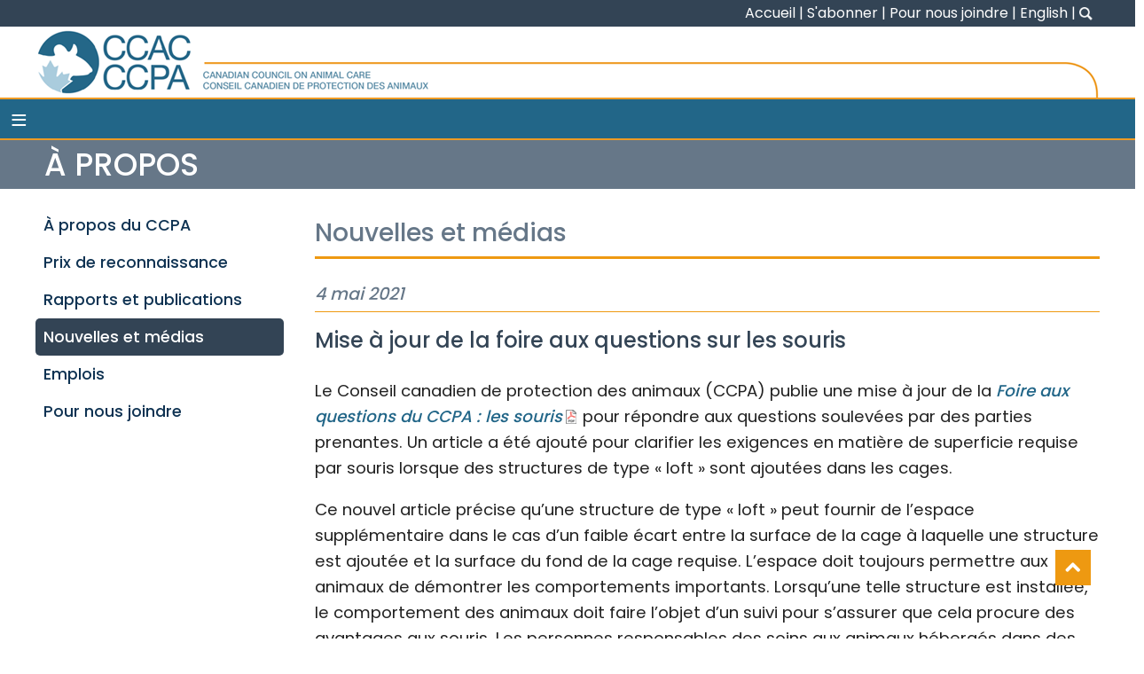

--- FILE ---
content_type: text/html; charset=UTF-8
request_url: https://ccac.ca/fr/a-propos/nouvelles-et-medias/2021/05/04/mise-a-jour-de-la-foire-aux-questions-sur-les-souris/
body_size: 6403
content:


<!DOCTYPE html>
<html lang="fr">


<head>

<!-- Google tag (gtag.js) -->
<script async src="https://www.googletagmanager.com/gtag/js?id=G-KT1Q0Y4JQM"></script>
<script>
  window.dataLayer = window.dataLayer || [];
  function gtag(){dataLayer.push(arguments);}
  gtag('js', new Date());

  gtag('config', 'G-KT1Q0Y4JQM');
</script>


<meta charset="utf-8">
<meta http-equiv="X-UA-Compatible" content="IE=edge">
<meta name="viewport" content="width=device-width, initial-scale=1">
<meta name="format-detection" content="telephone=no">
<meta name="robots" content="index, follow">

<meta name="description" content="">
<meta name="keywords" content="CCPA, ccpa, Conseil canadien de protection des animaux, Politiques du CCPA, Lignes directrices du CCPA, Utilisation des animaux en science, Utilisation des animaux en recherche, Trois R, Alternatives à l'utilisation des animaux en science, Recherche faisant appel à l'utilisation d'animaux, ">

<meta name="author" content="CCAC">

<meta property="og:title" content="CCPA - Conseil canadien de protection des animaux">
<meta property="og:type" content="website">
<meta property="og:url" content="https://ccac.ca/fr/a-propos/nouvelles-et-medias/2021/05/04/mise-a-jour-de-la-foire-aux-questions-sur-les-souris/">
<meta property="og:description" content="">
<meta property="og:site_name" content="CCPA - Conseil canadien de protection des animaux">
<meta property="og:image" content="">
<meta property="og:locale" content="fr_CA">		

<base href="https://ccac.ca/">

<title>CCPA - Conseil canadien de protection des animaux : Mise à jour de la foire aux questions sur les&nbsp;souris</title>  

<link rel="apple-touch-icon" sizes="180x180" href="/apple-touch-icon.png">
<link rel="icon" type="image/png" sizes="32x32" href="/favicon-32x32.png">
<link rel="icon" type="image/png" sizes="16x16" href="/favicon-16x16.png">
<link rel="manifest" href="/site.webmanifest">

<link href="css/styles.css?v=3.0" type="text/css" rel="stylesheet" media="all">
<link href="css/nav2024.css" type="text/css" rel="stylesheet" media="all">
<link href="css/nav-fr.css" type="text/css" rel="stylesheet" media="all">

<script src="js/jquery-3.4.1.min.js"></script>
<script src="js/top-nav.js"></script>
<script src="js/top-nav-menu.js"></script> 

<script>
window.addEventListener( "pageshow", function ( event ) {
  var historyTraversal = event.persisted || ( typeof window.performance != "undefined" && window.performance.navigation.type === 2 );
  if ( historyTraversal ) {
    // Handle page restore.
    //alert('refresh');
    window.location.reload();
  }
});
</script>


</head>


<body>
<div id="container"> 
  <div id="container-wrap">

<header>
 <div id="top-bar">
 <div class="wrapper">
 
  <div class="top-menu tmfr">
   <a href="fr/index.html">Accueil</a>|<a href="https://ccac.us7.list-manage.com/subscribe?u=caaa62f682e16e4e00abae7d9&id=5f814a7c75" target="_blank">S'abonner</a>|<a href="fr/a-propos/pour-nous-joindre.html">Pour nous joindre</a>|<a id="last_lang" href="/en/about/news-and-media/2021/05/04/updated-frequently-asked-questions-on-mice/">English</a><span class="search_box">|<a href="#"><img src="images/search-w.png" class="search-image" alt="Loupe agissant comme bouton de recherche"></a></span>

<div id="search-box">
<form id="search_panel" action="https://ccac.ca/resultats_de_recherche.html">	
 <fieldset class="site_search"> 
  <legend class="hidden">Recherche</legend> 	   
   <input type="hidden" name="cx" value="54fa33b0fd30a4c79">
   <input type="hidden" name="cof" value="FORID:9">
   <input type="hidden" name="ie" value="UTF-8">
  <label for="q" class="hidden">Recherche</label>
   <input type="text" name="q" id="q" placeholder="Que cherchez-vous?" class="fra">
   <input type="submit" name="sa" value="Recherche">
 </fieldset>
</form>
</div>

<script>
	var searchvisible = 0;            
	    $("#top-bar .search_box a").click(function(e){ 
	        e.preventDefault();
	        if (searchvisible ===0) {
	            $(".site_search").slideDown(200);
	            $(".site_search").focus();
	            searchvisible = 1;
	        } else {
	            $(".site_search").slideUp(200);
	            searchvisible = 0;
	        }
	    });
	    
    	var searchvisible = 0;            
    	    $(".container .search_box a").click(function(e){ 
    	        e.preventDefault();
    	        if (searchvisible ===0) {
    	            $(".site_search").slideDown(200);
    	            $(".site_search").focus();
    	            searchvisible = 1;
    	        } else {
    	            $(".site_search").slideUp(200);
    	            searchvisible = 0;
    	        }
    	    });
			

$(document).ready(function(){
	$(".search-image").hover(function() {
		$(this).attr("src","images/search-o.png");
			}, function() {
		$(this).attr("src","images/search-w.png");
	});
});            
</script>

  </div><!-- close menu -->
 </div><!-- close wrapper -->
</div><!-- close top-bar -->


 <div class="wrapper">

  <div id="ccac-logo">
   <div class="logo-full">
    <a href="fr/index.html"><img src="images/CCAC-logo-CCPA-80.png" alt="Logo officiel du Conseil canadien de protection des animaux" title="CCAC-CCPA"></a>
   </div>
   <div class="logo-curve">
    <img src="images/logo-curve-80.png" alt="Ligne orange avec courbe">
   </div>
   </div>

  <div id="ccac-logo-media">
   <a href="https://www.ccac.ca/fr/"><div class="logo-media">CCPA</div></a>
  </div>

<div class="clear_both"></div> 
   
 </div><!-- wrapper -->	
 <div id="nav-container">
  <div class="nav-wrapper">
<nav>

<label for="drop" class="toggle"><span id="burger">&#8801;</span></label>
  
<input type="checkbox" id="drop">
  <ul class="menu">

   <li class="none"><a href="fr/a-propos/">À Propos</a><label for="drop-1" class="toggle media"><span class="hide">À Propos</span></label><input type="checkbox" id="drop-1">
      <ul>
       <li><a href="fr/a-propos/a-propos-du-ccpa/">À propos du CCPA</a><label for="drop-2" class="toggle media sub"><span class="hide">À propos du CCPA</span></label><input type="checkbox" id="drop-2">
        <ul class="apc">
         <li><a href="fr/a-propos/a-propos-du-ccpa/vision-mission-et-mandat.html">Vision, mission et mandat</a></li>

         <li><a href="fr/a-propos/a-propos-du-ccpa/gouvernance/">Gouvernance</a><label for="drop-3" class="toggle media sub1"><span class="hide">Gouvernance</span></label><input type="checkbox" id="drop-3">
          <ul class="org">
           <li><a href="fr/a-propos/a-propos-du-ccpa/gouvernance/conseil-d-administration.html">Conseil d'administration</a></li>
           <li><a href="fr/a-propos/a-propos-du-ccpa/gouvernance/comites-permanents.html">Comités permanents</a></li>
           <li><a href="fr/a-propos/a-propos-du-ccpa/gouvernance/organisations-membres-et-organismes-subventionnaires.html" class="dbline" style="line-height: 1.25em">Organisations membres et organismes subventionnaires</a></li>
          </ul></li> 	
           <li><a href="fr/a-propos/a-propos-du-ccpa/benevoles.html">Bénévoles</a></li>            
           <li><a href="fr/a-propos/a-propos-du-ccpa/programme-du-ccpa/">Programme du CCPA</a><label for="drop-4" class="toggle media sub1"><span class="hide">Programme du CCPA</span></label><input type="checkbox" id="drop-4">
            <ul>	
			 <li><a href="fr/a-propos/a-propos-du-ccpa/programme-du-ccpa/histoire-du-ccpa.html">Histoire du CCPA</a></li>
             <li><a href="fr/a-propos/a-propos-du-ccpa/programme-du-ccpa/secretariat.html">Secrétariat</a></li>
            </ul></li>
          </ul>
        </li>

		<li><a href="fr/a-propos/prix-de-reconnaissance/">Prix de reconnaissance</a><label for="drop-5" class="toggle media sub"><span class="hide">Prix Harry C. Rowsell</span></label><input type="checkbox" id="drop-5">
         <ul>
          <li><a href="fr/a-propos/prix-de-reconnaissance/mises-en-candidature.html">Mises en candidature</a></li>
          <li><a href="fr/a-propos/prix-de-reconnaissance/prix-harry-c.-rowsell-pour-l-engagement-de-toute-une-vie/">Prix Harry C. Rowsell pour l’engagement de toute une vie</a>
           <ul class="lau">
            <li><a href="fr/a-propos/prix-de-reconnaissance/prix-harry-c.-rowsell-pour-l-engagement-de-toute-une-vie/laureat-actuel.html">Lauréat actuel</a></li>
            <li><a href="fr/a-propos/prix-de-reconnaissance/prix-harry-c.-rowsell-pour-l-engagement-de-toute-une-vie/laureats-anterieurs.html">Lauréats antérieurs</a></li>
	       </ul></li>
          <li><a href="fr/a-propos/prix-de-reconnaissance/prix-gilles-demers-pour-lexcellence-en-protection-des-animaux/">Prix Gilles Demers pour l’excellence en protection des animaux</a><label for="drop-52" class="toggle media sub"><span class="hide">Prix Gilles Demers pour l’excellence en protection des animaux</span></label><input type="checkbox" id="drop-52">
           <ul>
            <li><a href="fr/a-propos/prix-de-reconnaissance/prix-gilles-demers-pour-lexcellence-en-protection-des-animaux/laureat-actuel.html">Lauréat actuel</a></li>
            <li><a href="fr/a-propos/prix-de-reconnaissance/prix-gilles-demers-pour-lexcellence-en-protection-des-animaux/laureats-anterieurs.html">Lauréats antérieurs</a></li>
	       </ul></li>
          <li><a href="fr/a-propos/prix-de-reconnaissance/prix-leader-emergent/">Prix Leader émergent</a><label for="drop-53" class="toggle media sub"><span class="hide">Prix Espoir pour la relève</span></label><input type="checkbox" id="drop-53">
           <ul>
            <li><a href="fr/a-propos/prix-de-reconnaissance/prix-leader-emergent/laureat-actuel.html">Lauréat actuel</a></li>
            <li><a href="fr/a-propos/prix-de-reconnaissance/prix-leader-emergent/laureats-anterieurs.html">Lauréats antérieurs</a></li>
	       </ul></li>
	     </ul></li>   
        
        <li><a href="fr/a-propos/rapports-et-publications/">Rapports et publications</a><label for="drop-6" class="toggle media sub"><span class="hide">Rapports et publications</span></label><input type="checkbox" id="drop-6">        
         <ul>
          <li><a href="fr/a-propos/rapports-et-publications/rapports-annuels.html">Rapports annuels</a></li>
          <li><a href="fr/a-propos/rapports-et-publications/rapports-financiers.html">Rapports financiers</a></li>
          <li><a href="fr/a-propos/rapports-et-publications/planification-strategique.html">Planification stratégique</a></li>
          <li><a href="fr/a-propos/rapports-et-publications/diverses-publications.html">Diverses publications</a></li>
         </ul></li> 
		<li><a href="fr/a-propos/nouvelles-et-medias/">Nouvelles et médias</a></li>      
        <li><a href="fr/a-propos/emplois.html">Emplois</a></li>
        <li><a href="fr/a-propos/pour-nous-joindre.html">Pour nous joindre</a></li>
       </ul>
	 </li><!-- close a propos -->

     <li class="none"><a href="fr/certification/">Certification</a><label for="drop-7" class="toggle media"><span class="hide">Certification</span></label><input type="checkbox" id="drop-7"> 
      <ul class="certi">
       <li><a href="fr/certification/comment-participer/">Comment participer</a><label for="drop-8" class="toggle media sub"><span class="hide">Comment participer</span></label><input type="checkbox" id="drop-8"> 
      <ul>
       <li><a href="fr/certification/comment-participer/caracteristiques-des-programmes.html">Caractéristiques des programmes</a></li>
       <li><a href="fr/certification/comment-participer/systeme-de-surveillance.html">Système de surveillance</a></li>
       <li><a href="fr/certification/comment-participer/frais-de-participation.html">Frais de participation</a></li>
	    </ul></li>
     <li><a href="fr/certification/processus-de-certification/">Processus de certification</a><label for="drop-9" class="toggle media sub"><span class="hide">Processus de certification</span></label><input type="checkbox" id="drop-9"> 
      <ul>
       <li><a href="fr/certification/processus-de-certification/preparation-a-levaluation.html">Préparation à l'évaluation</a></li>
       <li><a href="fr/certification/processus-de-certification/visites-d-evaluation.html">Visites d'évaluation</a></li>
       <li><a href="fr/certification/processus-de-certification/rapport-d-evaluation.html">Rapport d'évaluation</a></li>
       <li><a href="fr/certification/processus-de-certification/rapport-de-suivi.html">Rapport de suivi</a></li>
      </ul></li>

     <li><a href="fr/certification/etablissements-certifies.html">Établissements certifiés</a></li>

	 <li><a href="fr/certification/incidents-declarables-lies-au-bien-etre-animal.html">Incidents liés au<br>bien-être animal</a></li>

     <li><a href="fr/certification/formulaires-et-ressources/">Formulaires et ressources</a></li>
    </ul>
   </li><!-- close certification -->


 <li class="none"><a href="fr/lignes-directrices-et-politiques/">Lignes directrices et politiques</a><label for="drop-11" class="toggle media"><span class="hide">Lignes directrices et politiques</span></label><input type="checkbox" id="drop-11"> 
  <ul class="ldp">
   <li><a href="fr/lignes-directrices-et-politiques/principes-fondamentaux.html">Principes fondamentaux</a></li>
   <li><a href="fr/lignes-directrices-et-politiques/les-lignes-directrices/">Lignes directrices</a><label for="drop-12" class="toggle media sub"><span class="hide">Lignes directrices</span></label><input type="checkbox" id="drop-12"> 
    <ul>
     <li><a href="fr/lignes-directrices-et-politiques/les-lignes-directrices/lignes-directrices-generales.html">Lignes directrices générales</a></li>
     <li><a href="fr/lignes-directrices-et-politiques/les-lignes-directrices/types-d-animaux.html">Types d'animaux</a></li>
    </ul>
   </li>
   <li><a href="fr/lignes-directrices-et-politiques/politiques.html">Politiques</a></li>
   <li><a href="fr/lignes-directrices-et-politiques/autres-normes-reconnues.html">Autres normes reconnues</a></li>
   <li><a href="fr/lignes-directrices-et-politiques/normes-en-preparation/">Normes en préparation</a><label for="drop-23" class="toggle media sub"><span class="hide">Normes en préparation</span></label><input type="checkbox" id="drop-23">
    <ul>
     <li><a href="fr/lignes-directrices-et-politiques/normes-en-preparation/elaboration.html">Élaboration de lignes directrices</a></li>
     <li><a href="fr/lignes-directrices-et-politiques/normes-en-preparation/sous-comite-de-lignes-directrices.html">Sous-comité de lignes directrices</a></li>
    </ul>
   </li>
  </ul>
 </li><!-- close gudelines & policies -->
    
<li class="none"><a href="fr/formation/">Formation</a><label for="drop-13" class="toggle media"><span class="hide">Formation</span></label><input type="checkbox" id="drop-13">
  <ul class="an">
   <li><a href="fr/formation/ateliers-nationaux/">Ateliers nationaux</a><label for="drop-14" class="toggle media sub"><span class="hide">Ateliers nationaux</span></label><input type="checkbox" id="drop-14">
    <ul>
     <li><a href="fr/formation/ateliers-nationaux/prochain.html">Prochain</a></li>
     <li><a href="fr/formation/ateliers-nationaux/passes.html">Passés</a></li>
    </ul>
   </li>
   <li><a href="fr/formation/modules/">Modules</a><label for="drop-15" class="toggle media sub"><span class="hide">Modules</span></label><input type="checkbox" id="drop-15">
    <ul>
     <li><a href="fr/formation/modules/volet-tronc-commun/">Volet tronc commun</a>
	 </li> 
     <li><a href="fr/formation/modules/volet-animaux-heberges-dans-des-vivariums/">Volet&nbsp;animaux&nbsp;hébergés&nbsp;dans&nbsp;des&nbsp;vivariums</a>
     </li> 
     <li><a href="fr/formation/modules/volet-animaux-de-ferme.html">Volet animaux de ferme</a></li> 
     <li><a href="fr/formation/modules/volet-poissons.html">Volet poissons</a></li> 
     <li><a href="fr/formation/modules/volet-animaux-sauvages.html">Volet animaux sauvages</a></li>
    </ul>
   </li> 
   <li><a href="fr/formation/webinaires/">Webinaires</a><label for="drop-24" class="toggle media sub"><span class="hide">Ateliers nationaux</span></label><input type="checkbox" id="drop-24">
    <ul>
     <li><a href="fr/formation/webinaires/prochains-webinaires.html">Prochains</a></li>
     <li><a href="fr/formation/webinaires/passes.html">Passés</a></li>
    </ul>
   </li>
   <li><a href="fr/formation/evenements-externes.html">Événements externes</a></li>
  </ul>
 </li><!-- close training -->
    
 <li class="none"><a href="fr/animaux-utilises-en-science/">Animaux utilisés en science</a><label for="drop-18" class="toggle media"><span class="hide">Animaux utilisés en science</span></label><input type="checkbox" id="drop-18">
  <ul class="aues">
   <li><a href="fr/animaux-utilises-en-science/comprendre-l-utilisation-des-animaux/" class="toolong">Comprendre l'utilisation des animaux</a><label for="drop-19" class="toggle media sub"><span class="hide">Comprendre l'utilisation des animaux</span></label><input type="checkbox" id="drop-19">
    <ul class="uau">
     <li><a href="fr/animaux-utilises-en-science/comprendre-l-utilisation-des-animaux/comment.html">Comment</a></li>
     <li><a href="fr/animaux-utilises-en-science/comprendre-l-utilisation-des-animaux/qui.html">Qui</a></li>
     <li><a href="fr/animaux-utilises-en-science/comprendre-l-utilisation-des-animaux/quoi.html">Quoi</a></li>
     <li><a href="fr/animaux-utilises-en-science/comprendre-l-utilisation-des-animaux/ou.html">Où</a></li>
     <li><a href="fr/animaux-utilises-en-science/comprendre-l-utilisation-des-animaux/quand.html">Quand</a></li>
     <li><a href="fr/animaux-utilises-en-science/comprendre-l-utilisation-des-animaux/pourquoiliste.html">Pourquoi</a></li>
    </ul>
   </li>
   <li><a href="fr/animaux-utilises-en-science/donnees-sur-les-animaux/">Données sur les animaux</a><label for="drop-20" class="toggle media sub"><span class="hide">Données sur les animaux</span></label><input type="checkbox" id="drop-20">
    <ul>
     <li><a href="fr/animaux-utilises-en-science/donnees-sur-les-animaux/rapports-sur-les-donnees-annuelles-sur-les-animaux.html">Rapports sur les données annuelles</a></li>
     <li><a href="fr/animaux-utilises-en-science/donnees-sur-les-animaux/instructions-et-formulaires-pour-la-declaration.html">Instructions et formulaires</a></li>
     <li><a href="fr/animaux-utilises-en-science/donnees-sur-les-animaux/groupes-de-travail-sur-les-donnees-sur-les-animaux.html">Groupes de travail</a></li>
    </ul>
   </li>

   <li><a href="fr/animaux-utilises-en-science/transparence/">Transparence</a><label for="drop-23" class="toggle media sub"><span class="hide">Transparence</span></label><input type="checkbox" id="drop-23">
    <ul class="an">
     <li><a href="fr/animaux-utilises-en-science/transparence/plan-daction-sur-la-transparence.html">Plan d’action sur la transparence</a></li>
     <li><a href="fr/animaux-utilises-en-science/transparence/transparence-institutionnelle.html">Transparence institutionnelle</a></li>
     <li><a href="fr/animaux-utilises-en-science/transparence/ressources.html">Ressources</a></li>
     <li><a href="fr/animaux-utilises-en-science/transparence/etablissements-participants.html">Établissements participants</a></li>
    </ul>
   </li>



   <li><a href="fr/animaux-utilises-en-science/legislation-canadienne-et-politiques/">Législation canadienne et politiques</a><label for="drop-21" class="toggle media sub"><span class="hide">Législation canadienne et politiques</span></label><input type="checkbox" id="drop-21">
    <ul>
     <li><a href="fr/animaux-utilises-en-science/legislation-canadienne-et-politiques/information-provinciale.html">Information provinciale</a></li>
    </ul>
   </li>
  </ul>
 </li><!-- close animal used in science -->    

 <li class="none"><a href="fr/trois-r/">Trois&nbsp;R</a><label for="drop-22" class="toggle media"><span class="hide">Trois&nbsp;R</span></label><input type="checkbox" id="drop-22">
  <ul class="rrr">
   <li><a href="fr/trois-r/remplacement-reduction-raffinement.html">Remplacement, réduction, raffinement</a></li>
   <li><a href="fr/trois-r/centres-nationaux-et-internationaux-des-trois-r.html">Centres nationaux et internationaux<br>des Trois R</a></li>
   <li><a href="fr/trois-r/financement.html">Possibilités de financement</a></li>
  </ul>
 </li>    

</ul>
</nav>   

 </div><!-- close wrapper -->
</div><!-- close nav-container --> 
</header>
 

<main>
<section id="content">

<div id="top-section">
 <div id="section-title">
  <div class="wrapper">
   <h1>À propos</h1>
  </div>
 </div> 
</div><!-- close top --> 

<div class="wrapper flex">

<div id="sidebar-container">
 <div id="sidebar">
 <ul><li class="first"><a href="fr/a-propos/a-propos-du-ccpa/" title="À propos du CCPA" >À propos du CCPA</a><ul><li class="first"><a href="fr/a-propos/a-propos-du-ccpa/vision-mission-et-mandat.html" title="Vision, mission et mandat" >Vision, mission et mandat</a></li>
<li><a href="fr/a-propos/a-propos-du-ccpa/gouvernance/" title="Gouvernance" >Gouvernance</a><ul><li class="first"><a href="fr/a-propos/a-propos-du-ccpa/gouvernance/conseil-d-administration.html" title="Conseil d'administration" >Conseil d'administration</a></li>
<li><a href="fr/a-propos/a-propos-du-ccpa/gouvernance/comites-permanents.html" title="Comités permanents" >Comités permanents</a></li>
<li class="last"><a href="fr/a-propos/a-propos-du-ccpa/gouvernance/organisations-membres-et-organismes-subventionnaires.html" title="Organisations membres et organismes subventionnaires" >Organisations membres et organismes subventionnaires</a></li>
</ul></li>
<li><a href="fr/a-propos/a-propos-du-ccpa/benevoles.html" title="Bénévoles" >Bénévoles</a></li>
<li class="last"><a href="fr/a-propos/a-propos-du-ccpa/programme-du-ccpa/" title="Programme du CCPA" >Programme du CCPA</a><ul><li class="first"><a href="fr/a-propos/a-propos-du-ccpa/programme-du-ccpa/histoire-du-ccpa.html" title="Histoire du CCPA" >Histoire du CCPA</a></li>
<li class="last"><a href="fr/a-propos/a-propos-du-ccpa/programme-du-ccpa/secretariat.html" title="Secrétariat" >Secrétariat</a></li>
</ul></li>
</ul></li>
<li><a href="fr/a-propos/prix-de-reconnaissance/" title="Prix de reconnaissance" >Prix de reconnaissance</a><ul><li class="first"><a href="fr/a-propos/prix-de-reconnaissance/mises-en-candidature.html" title="Mises en candidature" >Mises en candidature</a></li>
<li><a href="fr/a-propos/prix-de-reconnaissance/prix-harry-c.-rowsell-pour-l-engagement-de-toute-une-vie/" title="Prix Harry C. Rowsell pour l’engagement de toute une&nbsp;vie" >Prix Harry C. Rowsell pour l’engagement de toute une&nbsp;vie</a><ul><li class="first"><a href="fr/a-propos/prix-de-reconnaissance/prix-harry-c.-rowsell-pour-l-engagement-de-toute-une-vie/laureat-actuel.html" title="Lauréat actuel" >Lauréat actuel</a></li>
<li class="last"><a href="fr/a-propos/prix-de-reconnaissance/prix-harry-c.-rowsell-pour-l-engagement-de-toute-une-vie/laureats-anterieurs.html" title="Lauréats antérieurs" >Lauréats antérieurs</a></li>
</ul></li>
<li><a href="fr/a-propos/prix-de-reconnaissance/prix-gilles-demers-pour-lexcellence-en-protection-des-animaux/" title="Prix Gilles Demers pour l’excellence en protection des animaux" >Prix Gilles Demers pour l’excellence en protection des animaux</a><ul><li class="first"><a href="fr/a-propos/prix-de-reconnaissance/prix-gilles-demers-pour-lexcellence-en-protection-des-animaux/laureat-actuel.html" title="Lauréat actuel" >Lauréat actuel</a></li>
<li class="last"><a href="fr/a-propos/prix-de-reconnaissance/prix-gilles-demers-pour-lexcellence-en-protection-des-animaux/laureats-anterieurs.html" title="Lauréats antérieurs" >Lauréats antérieurs</a></li>
</ul></li>
<li class="last"><a href="fr/a-propos/prix-de-reconnaissance/prix-leader-emergent/" title="Prix Leader émergent" >Prix Leader émergent</a><ul><li class="first"><a href="fr/a-propos/prix-de-reconnaissance/prix-leader-emergent/laureat-actuel.html" title="Lauréat actuel" >Lauréat actuel</a></li>
<li class="last"><a href="fr/a-propos/prix-de-reconnaissance/prix-leader-emergent/laureats-anterieurs.html" title="Lauréats antérieurs" >Lauréats antérieurs</a></li>
</ul></li>
</ul></li>
<li><a href="fr/a-propos/rapports-et-publications/" title="Rapports et publications" >Rapports et publications</a><ul><li class="first"><a href="fr/a-propos/rapports-et-publications/rapports-annuels.html" title="Rapports annuels" >Rapports annuels</a></li>
<li><a href="fr/a-propos/rapports-et-publications/rapports-financiers.html" title="Rapports financiers" >Rapports financiers</a></li>
<li><a href="fr/a-propos/rapports-et-publications/planification-strategique.html" title="Planification stratégique" >Planification stratégique</a></li>
<li class="last"><a href="fr/a-propos/rapports-et-publications/diverses-publications.html" title="Diverses publications" >Diverses publications</a></li>
</ul></li>
<li class="active"><a href="fr/a-propos/nouvelles-et-medias/" title="Nouvelles et médias" >Nouvelles et médias</a></li>
<li><a href="fr/a-propos/emplois.html" title="Emplois" >Emplois</a></li>
<li class="last"><a href="fr/a-propos/pour-nous-joindre.html" title="Pour nous joindre" >Pour nous joindre</a></li>
</ul>
 </div>
</div>


<div class="full-content">
<div class="pagetitle"><h2>Nouvelles et médias</h2></div>
 <div id="news-item">
  <div class="news-date">4 mai 2021</div>
   <h2>Mise à jour de la foire aux questions sur les&nbsp;souris</h2>

     <p>Le Conseil canadien de protection des animaux (CCPA) publie une mise à jour de la <a href="/Documents/Normes/Lignes_directrices/FAQ_du_CCPA_sur_les_souris.pdf" target="_blank" onclick="javascript: _gaq.push(['_trackPageview', '/Documents/Normes/Lignes_directrices/FAQ_du_CCPA_sur_les_souris.pdf']);" title="Ouvre le document PDF dans une nouvelle fen&ecirc;tre"><em>Foire aux questions du CCPA&nbsp;: les souris</em></a> pour répondre aux questions soulevées par des parties prenantes. Un article a été ajouté pour clarifier les exigences en matière de superficie requise par souris lorsque des structures de type « loft » sont ajoutées dans les&nbsp;cages.</p>

<p>Ce nouvel article précise qu’une structure de type « loft » peut fournir de l’espace supplémentaire dans le cas d’un faible écart entre la surface de la cage à laquelle une structure est ajoutée et la surface du fond de la cage requise. L’espace doit toujours permettre aux animaux de démontrer les comportements importants. Lorsqu’une telle structure est installée, le comportement des animaux doit faire l’objet d’un suivi pour s’assurer que cela procure des avantages aux souris. Les personnes responsables des soins aux animaux hébergés dans des cages avec des structures de type « loft » sont encouragées à partager leur expérience pratique avec le CCPA et d’autres utilisateurs.</p>

<p>Si vous avez des questions, n’hésitez pas à 
<script>
var part1 = "ccac";
var part2 = "ccac.ca?subject=Foire aux questions sur les souris";
var part3 = "communiquer avec nous";
document.write('<a href="mai' + 'lto:' + part1 + '@' + part2 + '">');
document.write(part3 + '</a>');
</script>. Nous vous remercions de veiller à ce que, dans votre établissement, des normes élevées en matière de soins et d’utilisation éthiques des animaux soient appliquées.</p> 

   <h2 class="back"><a href="fr/a-propos/nouvelles-et-medias/">◄ Retour aux nouvelles</a></h2>  

 </div>
</div> 

</div><!-- close wrapper --> 

</section>
</main>

<footer>
 <div id="footer-menu">
  <div class="wrapper">

 <div id="footer-col1">
   <div class="logo">
    <img src="images/logo-CCAC-CCPA-small.png" width="40" height="40" alt="Version réduite du logo du CCPA">
   </div>

   <div class="name">
   Conseil&nbsp;canadien de protection des animaux
   </div> 
  <div class="clear_both"></div>
  
  <div class="address"><p>190, rue O'Connor, bureau 800<br>
   Ottawa (Ontario) K2P 2R3<br>
   Tél. : 613-238-4031<br>
   Courriel : 
   <script>
    // <![CDATA[ 
    emailE=('ccac@' + 'ccac.ca')
    document.write('<A href="mailto:' + emailE + '"href="mailto:' + emailE + '">' + emailE + '<\/a>')
    // ]]></script></p>	
   </div>  
  </div>
  
  <div id="footer-col2">
  <div class="menu-title">Soyez informé</div>
   <p class="mlist"><a href="http://eepurl.com/huiV7r" target="_blank">Abonnez-vous à notre liste de&nbsp;diffusion</a></p>

   <p>Pour les demandes des médias, écrivez à<br> 
   <script>
    // <![CDATA[ 
    emailE=('media@' + 'ccac.ca')
    document.write('<A href="mailto:' + emailE + '"href="mailto:' + emailE + '">' + emailE + '<\/a>')
    // ]]></script></p>
  </div>

 <div id="footer-col3">
 <div id="social">
  <div class="menu-title">Suivez-nous</div>
   <a href="https://www.linkedin.com/company/canadian-council-on-animal-care/" target="_blank"><img src="images/LinkedIn.png" alt="LinkedIn logo"></a>
 </div>  
  <ul class="access-menu">
   <li><a href="fr/avis-importants.html">Avis importants</a></li>
   <li><a href="fr/carte-du-site.html">Carte du site</a></li>
  </ul>
 </div>     	 
	
  </div><!-- close wrapper -->
 </div><!-- close menu -->
<div id="copyright">&copy; 2005-<script>document.write(new Date().getFullYear())</script><br> 
<span class="cphide">-</span> Conseil canadien de protection des animaux <br><span class="cphide">-</span>  Tous&nbsp;droits&nbsp;réservés</div>
</footer>

 </div><!-- close container-wrapr --> 
</div><!-- close container -->

<a href="javascript:" id="topbtn"><i class="icon-chevron-up"><span class="hide">UP</span></i></a>
<link href="//netdna.bootstrapcdn.com/font-awesome/3.2.1/css/font-awesome.css" rel="stylesheet">

<script>
$(window).scroll(function() {
    if ($(this).scrollTop() >= 20) {
        $('#topbtn').fadeIn(200);
    } else {
        $('#topbtn').fadeOut(200);
    }
});
$('#topbtn').click(function() {
    $('body,html').animate({
        scrollTop : 0
    }, 500);
});
</script>

</body>
</html>

--- FILE ---
content_type: text/css
request_url: https://ccac.ca/css/nav-fr.css
body_size: 53
content:
@charset "utf-8";

nav a {
	padding: 15px 24px 12px;	
}

@media all and (max-width : 1320px) {   
  nav a {
    box-sizing: border-box;    
    padding: 6px 15px 0px;
    height: 35px;
    font-size: 0.95em;
    z-index: 1001;
  }		
}